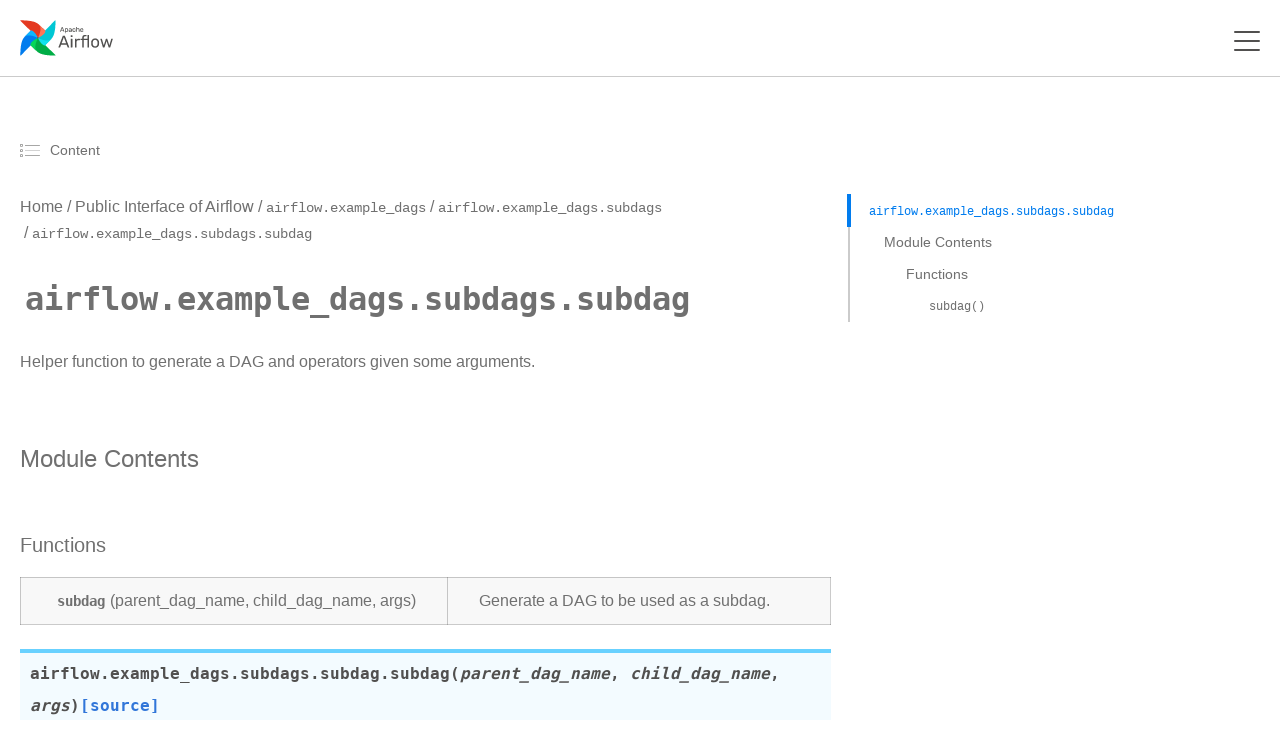

--- FILE ---
content_type: text/css
request_url: https://airflow.apache.org/docs/apache-airflow/2.6.2/_static/_gen/css/main-custom.min.css
body_size: 8890
content:
@charset "UTF-8";@import "https://fonts.googleapis.com/css?family=Rubik:500&display=swap";@import "https://fonts.googleapis.com/css?family=Roboto:400,400i,500,700&display=swap";@import "https://fonts.googleapis.com/css?family=Roboto+Mono:400,700&display=swap";.header__large--cerulean-blue{font-family:rubik,sans-serif;font-weight:500;font-size:72px;line-height:1.17;color:#017cee}.header__large--shamrock{font-family:rubik,sans-serif;font-weight:500;font-size:72px;line-height:1.17;color:#00ad46}.header__large--bright-sky-blue{font-family:rubik,sans-serif;font-weight:500;font-size:72px;line-height:1.17;color:#0cb6ff}.header__large--melon{font-family:rubik,sans-serif;font-weight:500;font-size:72px;line-height:1.17;color:#ff7557}.header__large--vermillion{font-family:rubik,sans-serif;font-weight:500;font-size:72px;line-height:1.17;color:#e43921}.header__large--aqua{font-family:rubik,sans-serif;font-weight:500;font-size:72px;line-height:1.17;color:#11e1ee}.header__large--shamrock-green{font-family:rubik,sans-serif;font-weight:500;font-size:72px;line-height:1.17;color:#04d659}.header__large--aqua-blue{font-family:rubik,sans-serif;font-weight:500;font-size:72px;line-height:1.17;color:#00c7d4}.header__large--white{font-family:rubik,sans-serif;font-weight:500;font-size:72px;line-height:1.17;color:#fff}.header__large--brownish-grey{font-family:rubik,sans-serif;font-weight:500;font-size:72px;line-height:1.17;color:#707070}.header__large--very-light-pink{font-family:rubik,sans-serif;font-weight:500;font-size:72px;line-height:1.17;color:#cbcbcb}.header__large--slate-grey{font-family:rubik,sans-serif;font-weight:500;font-size:72px;line-height:1.17;color:#636365}.header__large--greyish-brown,#header-canvas .text-area--header{font-family:rubik,sans-serif;font-weight:500;font-size:72px;line-height:1.17;color:#51504f}.header__medium--cerulean-blue{font-family:rubik,sans-serif;font-weight:500;font-size:60px;line-height:1.23;color:#017cee}.header__medium--shamrock{font-family:rubik,sans-serif;font-weight:500;font-size:60px;line-height:1.23;color:#00ad46}.header__medium--bright-sky-blue{font-family:rubik,sans-serif;font-weight:500;font-size:60px;line-height:1.23;color:#0cb6ff}.header__medium--melon{font-family:rubik,sans-serif;font-weight:500;font-size:60px;line-height:1.23;color:#ff7557}.header__medium--vermillion{font-family:rubik,sans-serif;font-weight:500;font-size:60px;line-height:1.23;color:#e43921}.header__medium--aqua{font-family:rubik,sans-serif;font-weight:500;font-size:60px;line-height:1.23;color:#11e1ee}.header__medium--shamrock-green{font-family:rubik,sans-serif;font-weight:500;font-size:60px;line-height:1.23;color:#04d659}.header__medium--aqua-blue{font-family:rubik,sans-serif;font-weight:500;font-size:60px;line-height:1.23;color:#00c7d4}.header__medium--white{font-family:rubik,sans-serif;font-weight:500;font-size:60px;line-height:1.23;color:#fff}.header__medium--brownish-grey{font-family:rubik,sans-serif;font-weight:500;font-size:60px;line-height:1.23;color:#707070}.header__medium--very-light-pink{font-family:rubik,sans-serif;font-weight:500;font-size:60px;line-height:1.23;color:#cbcbcb}.header__medium--slate-grey{font-family:rubik,sans-serif;font-weight:500;font-size:60px;line-height:1.23;color:#636365}.header__medium--greyish-brown,.page-header{font-family:rubik,sans-serif;font-weight:500;font-size:60px;line-height:1.23;color:#51504f}.header__small--cerulean-blue{font-family:rubik,sans-serif;font-weight:500;font-size:48px;line-height:1.25;color:#017cee}.header__small--shamrock{font-family:rubik,sans-serif;font-weight:500;font-size:48px;line-height:1.25;color:#00ad46}.header__small--bright-sky-blue{font-family:rubik,sans-serif;font-weight:500;font-size:48px;line-height:1.25;color:#0cb6ff}.header__small--melon{font-family:rubik,sans-serif;font-weight:500;font-size:48px;line-height:1.25;color:#ff7557}.header__small--vermillion{font-family:rubik,sans-serif;font-weight:500;font-size:48px;line-height:1.25;color:#e43921}.header__small--aqua{font-family:rubik,sans-serif;font-weight:500;font-size:48px;line-height:1.25;color:#11e1ee}.header__small--shamrock-green{font-family:rubik,sans-serif;font-weight:500;font-size:48px;line-height:1.25;color:#04d659}.header__small--aqua-blue{font-family:rubik,sans-serif;font-weight:500;font-size:48px;line-height:1.25;color:#00c7d4}.header__small--white{font-family:rubik,sans-serif;font-weight:500;font-size:48px;line-height:1.25;color:#fff}.header__small--brownish-grey{font-family:rubik,sans-serif;font-weight:500;font-size:48px;line-height:1.25;color:#707070}.header__small--very-light-pink{font-family:rubik,sans-serif;font-weight:500;font-size:48px;line-height:1.25;color:#cbcbcb}.header__small--slate-grey{font-family:rubik,sans-serif;font-weight:500;font-size:48px;line-height:1.25;color:#636365}.header__small--greyish-brown,.blogpost-content__metadata--title,.community--header-join,.community--committers-header{font-family:rubik,sans-serif;font-weight:500;font-size:48px;line-height:1.25;color:#51504f}.header__xsmall--cerulean-blue{font-family:rubik,sans-serif;font-weight:500;font-size:36px;line-height:1.22;color:#017cee}.header__xsmall--shamrock{font-family:rubik,sans-serif;font-weight:500;font-size:36px;line-height:1.22;color:#00ad46}.header__xsmall--bright-sky-blue{font-family:rubik,sans-serif;font-weight:500;font-size:36px;line-height:1.22;color:#0cb6ff}.header__xsmall--melon{font-family:rubik,sans-serif;font-weight:500;font-size:36px;line-height:1.22;color:#ff7557}.header__xsmall--vermillion{font-family:rubik,sans-serif;font-weight:500;font-size:36px;line-height:1.22;color:#e43921}.header__xsmall--aqua{font-family:rubik,sans-serif;font-weight:500;font-size:36px;line-height:1.22;color:#11e1ee}.header__xsmall--shamrock-green{font-family:rubik,sans-serif;font-weight:500;font-size:36px;line-height:1.22;color:#04d659}.header__xsmall--aqua-blue{font-family:rubik,sans-serif;font-weight:500;font-size:36px;line-height:1.22;color:#00c7d4}.header__xsmall--white{font-family:rubik,sans-serif;font-weight:500;font-size:36px;line-height:1.22;color:#fff}.header__xsmall--brownish-grey{font-family:rubik,sans-serif;font-weight:500;font-size:36px;line-height:1.22;color:#707070}.header__xsmall--very-light-pink{font-family:rubik,sans-serif;font-weight:500;font-size:36px;line-height:1.22;color:#cbcbcb}.header__xsmall--slate-grey{font-family:rubik,sans-serif;font-weight:500;font-size:36px;line-height:1.22;color:#636365}.header__xsmall--greyish-brown,.feature-item--header,.text-with-icon-item--header{font-family:rubik,sans-serif;font-weight:500;font-size:36px;line-height:1.22;color:#51504f}.subtitle__large--cerulean-blue,.box-event__meetup--location{font-family:roboto,sans-serif;font-weight:500;font-size:24px;line-height:1.5;color:#017cee}.subtitle__large--shamrock{font-family:roboto,sans-serif;font-weight:500;font-size:24px;line-height:1.5;color:#00ad46}.subtitle__large--bright-sky-blue{font-family:roboto,sans-serif;font-weight:500;font-size:24px;line-height:1.5;color:#0cb6ff}.subtitle__large--melon{font-family:roboto,sans-serif;font-weight:500;font-size:24px;line-height:1.5;color:#ff7557}.subtitle__large--vermillion{font-family:roboto,sans-serif;font-weight:500;font-size:24px;line-height:1.5;color:#e43921}.subtitle__large--aqua{font-family:roboto,sans-serif;font-weight:500;font-size:24px;line-height:1.5;color:#11e1ee}.subtitle__large--shamrock-green{font-family:roboto,sans-serif;font-weight:500;font-size:24px;line-height:1.5;color:#04d659}.subtitle__large--aqua-blue{font-family:roboto,sans-serif;font-weight:500;font-size:24px;line-height:1.5;color:#00c7d4}.subtitle__large--white{font-family:roboto,sans-serif;font-weight:500;font-size:24px;line-height:1.5;color:#fff}.subtitle__large--brownish-grey,.quote--text,.page-subtitle,.blogpost-content__metadata--description,#header-canvas .text-area--subheader{font-family:roboto,sans-serif;font-weight:500;font-size:24px;line-height:1.5;color:#707070}.subtitle__large--very-light-pink{font-family:roboto,sans-serif;font-weight:500;font-size:24px;line-height:1.5;color:#cbcbcb}.subtitle__large--slate-grey{font-family:roboto,sans-serif;font-weight:500;font-size:24px;line-height:1.5;color:#636365}.subtitle__large--greyish-brown,.box-event__blogpost--header,.markdown-content h1,.markdown-content h2,.markdown-content h3,.markdown-content h4,.markdown-content h5{font-family:roboto,sans-serif;font-weight:500;font-size:24px;line-height:1.5;color:#51504f}.subtitle__medium--cerulean-blue,ol.counter-blue li::before{font-family:roboto,sans-serif;font-weight:500;font-size:18px;line-height:1.33;color:#017cee}.subtitle__medium--shamrock{font-family:roboto,sans-serif;font-weight:500;font-size:18px;line-height:1.33;color:#00ad46}.subtitle__medium--bright-sky-blue{font-family:roboto,sans-serif;font-weight:500;font-size:18px;line-height:1.33;color:#0cb6ff}.subtitle__medium--melon{font-family:roboto,sans-serif;font-weight:500;font-size:18px;line-height:1.33;color:#ff7557}.subtitle__medium--vermillion{font-family:roboto,sans-serif;font-weight:500;font-size:18px;line-height:1.33;color:#e43921}.subtitle__medium--aqua{font-family:roboto,sans-serif;font-weight:500;font-size:18px;line-height:1.33;color:#11e1ee}.subtitle__medium--shamrock-green{font-family:roboto,sans-serif;font-weight:500;font-size:18px;line-height:1.33;color:#04d659}.subtitle__medium--aqua-blue{font-family:roboto,sans-serif;font-weight:500;font-size:18px;line-height:1.33;color:#00c7d4}.subtitle__medium--white{font-family:roboto,sans-serif;font-weight:500;font-size:18px;line-height:1.33;color:#fff}.subtitle__medium--brownish-grey,.box-event__integration--name{font-family:roboto,sans-serif;font-weight:500;font-size:18px;line-height:1.33;color:#707070}.subtitle__medium--very-light-pink{font-family:roboto,sans-serif;font-weight:500;font-size:18px;line-height:1.33;color:#cbcbcb}.subtitle__medium--slate-grey{font-family:roboto,sans-serif;font-weight:500;font-size:18px;line-height:1.33;color:#636365}.subtitle__medium--greyish-brown,.roadmap .td-sidebar nav>ul>li>a{font-family:roboto,sans-serif;font-weight:500;font-size:18px;line-height:1.33;color:#51504f}.bodytext__medium--cerulean-blue,.box-event__blogpost--author,.box-event__meetup--next-meetup,.tag,.new-entry--link,.blogpost-content__metadata--author{font-family:roboto,sans-serif;font-weight:400;font-size:16px;line-height:1.63;color:#017cee}.bodytext__medium--shamrock{font-family:roboto,sans-serif;font-weight:400;font-size:16px;line-height:1.63;color:#00ad46}.bodytext__medium--bright-sky-blue{font-family:roboto,sans-serif;font-weight:400;font-size:16px;line-height:1.63;color:#0cb6ff}.bodytext__medium--melon{font-family:roboto,sans-serif;font-weight:400;font-size:16px;line-height:1.63;color:#ff7557}.bodytext__medium--vermillion{font-family:roboto,sans-serif;font-weight:400;font-size:16px;line-height:1.63;color:#e43921}.bodytext__medium--aqua{font-family:roboto,sans-serif;font-weight:400;font-size:16px;line-height:1.63;color:#11e1ee}.bodytext__medium--shamrock-green{font-family:roboto,sans-serif;font-weight:400;font-size:16px;line-height:1.63;color:#04d659}.bodytext__medium--aqua-blue{font-family:roboto,sans-serif;font-weight:400;font-size:16px;line-height:1.63;color:#00c7d4}.bodytext__medium--white,footer .footer-section span{font-family:roboto,sans-serif;font-weight:400;font-size:16px;line-height:1.63;color:#fff}.bodytext__medium--brownish-grey,ol.counter-blue li,ul.ticks-blue li,.box-event__blogpost--description,.box-event__blogpost--date,.box-event__case-study--quote,.box-event__meetup--members,.markdown-content p,.markdown-content span,.feature-item--text,.text-with-icon-item--text,.video-list__item .video-list__item--title,.blogpost-content__metadata--date,.install--description,.roadmap .breadcrumb-item a,.roadmap .td-sidebar li>a,.sidebar__version-selector a{font-family:roboto,sans-serif;font-weight:400;font-size:16px;line-height:1.63;color:#707070}.bodytext__medium--very-light-pink{font-family:roboto,sans-serif;font-weight:400;font-size:16px;line-height:1.63;color:#cbcbcb}.bodytext__medium--slate-grey{font-family:roboto,sans-serif;font-weight:400;font-size:16px;line-height:1.63;color:#636365}.bodytext__medium--greyish-brown,.box-event__committer--nick,.quote--author,.list-link,.install__accordions-content--header,.navbar__text-link{font-family:roboto,sans-serif;font-weight:400;font-size:16px;line-height:1.63;color:#51504f}.bodytext__mobile--cerulean-blue{font-family:roboto,sans-serif;font-weight:400;font-size:14px;line-height:1.57;color:#017cee}.bodytext__mobile--shamrock{font-family:roboto,sans-serif;font-weight:400;font-size:14px;line-height:1.57;color:#00ad46}.bodytext__mobile--bright-sky-blue{font-family:roboto,sans-serif;font-weight:400;font-size:14px;line-height:1.57;color:#0cb6ff}.bodytext__mobile--melon{font-family:roboto,sans-serif;font-weight:400;font-size:14px;line-height:1.57;color:#ff7557}.bodytext__mobile--vermillion{font-family:roboto,sans-serif;font-weight:400;font-size:14px;line-height:1.57;color:#e43921}.bodytext__mobile--aqua{font-family:roboto,sans-serif;font-weight:400;font-size:14px;line-height:1.57;color:#11e1ee}.bodytext__mobile--shamrock-green{font-family:roboto,sans-serif;font-weight:400;font-size:14px;line-height:1.57;color:#04d659}.bodytext__mobile--aqua-blue{font-family:roboto,sans-serif;font-weight:400;font-size:14px;line-height:1.57;color:#00c7d4}.bodytext__mobile--white{font-family:roboto,sans-serif;font-weight:400;font-size:14px;line-height:1.57;color:#fff}.bodytext__mobile--brownish-grey{font-family:roboto,sans-serif;font-weight:400;font-size:14px;line-height:1.57;color:#707070}.bodytext__mobile--very-light-pink{font-family:roboto,sans-serif;font-weight:400;font-size:14px;line-height:1.57;color:#cbcbcb}.bodytext__mobile--slate-grey{font-family:roboto,sans-serif;font-weight:400;font-size:14px;line-height:1.57;color:#636365}.bodytext__mobile--greyish-brown{font-family:roboto,sans-serif;font-weight:400;font-size:14px;line-height:1.57;color:#51504f}.bodytext__small--cerulean-blue{font-family:roboto,sans-serif;font-weight:400;font-size:12px;line-height:1.33;color:#017cee}.bodytext__small--shamrock{font-family:roboto,sans-serif;font-weight:400;font-size:12px;line-height:1.33;color:#00ad46}.bodytext__small--bright-sky-blue{font-family:roboto,sans-serif;font-weight:400;font-size:12px;line-height:1.33;color:#0cb6ff}.bodytext__small--melon{font-family:roboto,sans-serif;font-weight:400;font-size:12px;line-height:1.33;color:#ff7557}.bodytext__small--vermillion{font-family:roboto,sans-serif;font-weight:400;font-size:12px;line-height:1.33;color:#e43921}.bodytext__small--aqua{font-family:roboto,sans-serif;font-weight:400;font-size:12px;line-height:1.33;color:#11e1ee}.bodytext__small--shamrock-green{font-family:roboto,sans-serif;font-weight:400;font-size:12px;line-height:1.33;color:#04d659}.bodytext__small--aqua-blue{font-family:roboto,sans-serif;font-weight:400;font-size:12px;line-height:1.33;color:#00c7d4}.bodytext__small--white{font-family:roboto,sans-serif;font-weight:400;font-size:12px;line-height:1.33;color:#fff}.bodytext__small--brownish-grey{font-family:roboto,sans-serif;font-weight:400;font-size:12px;line-height:1.33;color:#707070}.bodytext__small--very-light-pink{font-family:roboto,sans-serif;font-weight:400;font-size:12px;line-height:1.33;color:#cbcbcb}.bodytext__small--slate-grey{font-family:roboto,sans-serif;font-weight:400;font-size:12px;line-height:1.33;color:#636365}.bodytext__small--greyish-brown{font-family:roboto,sans-serif;font-weight:400;font-size:12px;line-height:1.33;color:#51504f}.bodytext__xsmall--cerulean-blue{font-family:roboto,sans-serif;font-weight:400;font-size:10px;line-height:2.6;color:#017cee}.bodytext__xsmall--shamrock{font-family:roboto,sans-serif;font-weight:400;font-size:10px;line-height:2.6;color:#00ad46}.bodytext__xsmall--bright-sky-blue{font-family:roboto,sans-serif;font-weight:400;font-size:10px;line-height:2.6;color:#0cb6ff}.bodytext__xsmall--melon{font-family:roboto,sans-serif;font-weight:400;font-size:10px;line-height:2.6;color:#ff7557}.bodytext__xsmall--vermillion{font-family:roboto,sans-serif;font-weight:400;font-size:10px;line-height:2.6;color:#e43921}.bodytext__xsmall--aqua{font-family:roboto,sans-serif;font-weight:400;font-size:10px;line-height:2.6;color:#11e1ee}.bodytext__xsmall--shamrock-green{font-family:roboto,sans-serif;font-weight:400;font-size:10px;line-height:2.6;color:#04d659}.bodytext__xsmall--aqua-blue{font-family:roboto,sans-serif;font-weight:400;font-size:10px;line-height:2.6;color:#00c7d4}.bodytext__xsmall--white{font-family:roboto,sans-serif;font-weight:400;font-size:10px;line-height:2.6;color:#fff}.bodytext__xsmall--brownish-grey{font-family:roboto,sans-serif;font-weight:400;font-size:10px;line-height:2.6;color:#707070}.bodytext__xsmall--very-light-pink{font-family:roboto,sans-serif;font-weight:400;font-size:10px;line-height:2.6;color:#cbcbcb}.bodytext__xsmall--slate-grey{font-family:roboto,sans-serif;font-weight:400;font-size:10px;line-height:2.6;color:#636365}.bodytext__xsmall--greyish-brown{font-family:roboto,sans-serif;font-weight:400;font-size:10px;line-height:2.6;color:#51504f}.monotext--cerulean-blue{font-family:roboto mono,monospace;color:#017cee;font-size:14px;line-height:1.71}.monotext--shamrock{font-family:roboto mono,monospace;color:#00ad46;font-size:14px;line-height:1.71}.monotext--bright-sky-blue{font-family:roboto mono,monospace;color:#0cb6ff;font-size:14px;line-height:1.71}.monotext--melon{font-family:roboto mono,monospace;color:#ff7557;font-size:14px;line-height:1.71}.monotext--vermillion{font-family:roboto mono,monospace;color:#e43921;font-size:14px;line-height:1.71}.monotext--aqua{font-family:roboto mono,monospace;color:#11e1ee;font-size:14px;line-height:1.71}.monotext--shamrock-green{font-family:roboto mono,monospace;color:#04d659;font-size:14px;line-height:1.71}.monotext--aqua-blue{font-family:roboto mono,monospace;color:#00c7d4;font-size:14px;line-height:1.71}.monotext--white{font-family:roboto mono,monospace;color:#fff;font-size:14px;line-height:1.71}.monotext--brownish-grey,.markdown-content pre span,pre span{font-family:roboto mono,monospace;color:#707070;font-size:14px;line-height:1.71}.monotext--very-light-pink{font-family:roboto mono,monospace;color:#cbcbcb;font-size:14px;line-height:1.71}.monotext--slate-grey{font-family:roboto mono,monospace;color:#636365;font-size:14px;line-height:1.71}.monotext--greyish-brown{font-family:roboto mono,monospace;color:#51504f;font-size:14px;line-height:1.71}.font-weight-normal{font-weight:400!important}.font-weight-500{font-weight:500!important}.font-weight-bold{font-weight:700!important}details.accordion{padding:40px 30px;border-bottom:solid 1px #cbcbcb;-webkit-transition:ease 1s;-o-transition:ease 1s;transition:ease 1s}details.accordion:first-of-type{border-top:solid 1px #cbcbcb}details.accordion summary{position:relative;display:block;outline:none}details.accordion summary::-webkit-details-marker{display:none}details.accordion .accordion__summary-content{display:-webkit-box;display:-webkit-flex;display:-ms-flexbox;display:flex;max-width:750px;margin-right:40px}details.accordion .accordion__summary-content--icon{display:-webkit-box;display:-webkit-flex;display:-ms-flexbox;display:flex;-webkit-box-align:center;-webkit-align-items:center;-ms-flex-align:center;align-items:center;width:60px;margin-right:42px}details.accordion .accordion__summary-content--header{margin-bottom:20px}details.accordion .accordion__arrow{display:-webkit-box;display:-webkit-flex;display:-ms-flexbox;display:flex;position:absolute;width:36px;height:36px;top:0;right:0;-webkit-box-pack:center;-webkit-justify-content:center;-ms-flex-pack:center;justify-content:center;-webkit-box-align:center;-webkit-align-items:center;-ms-flex-align:center;align-items:center;border:solid 1px #017cee;border-radius:50%}details.accordion .accordion__arrow svg{-webkit-transition:ease-out .2s;-o-transition:ease-out .2s;transition:ease-out .2s}details.accordion[open] .accordion__arrow svg{-webkit-transform:rotate(180deg);-ms-transform:rotate(180deg);-o-transform:rotate(180deg);transform:rotate(180deg)}details.accordion .accordion__content{margin-top:30px;margin-right:36px}details.accordion .accordion__content.indented{margin-left:102px}@media(max-width:1280px){details.accordion{padding:30px 0}details.accordion .accordion__summary-content--icon{-webkit-box-align:unset;-webkit-align-items:unset;-ms-flex-align:unset;align-items:unset;margin-right:20px;margin-top:28px}details.accordion .accordion__arrow{width:28px;height:28px;top:5px}details.accordion .accordion__content.indented{margin-left:80px}details.accordion .accordion__content ol.counter-blue{margin-left:-38px!important}}button{cursor:pointer;border:1px solid;border-radius:5px;padding:9px 29px;-webkit-transition:all ease-out .2s;-o-transition:all ease-out .2s;transition:all ease-out .2s}button:disabled{cursor:not-allowed}button.btn-filled{border-color:#017cee;background-color:#017cee}button.btn-filled:hover{border-color:#0cb6ff;background-color:#0cb6ff}button.btn-with-icon{padding:14px 20px}button.btn-with-icon svg{height:30px;width:auto;padding-right:15px}button.btn-with-icon span{display:inline-block;line-height:30px;vertical-align:middle}button.btn-hollow{background-color:#fff}button.btn-hollow.btn-blue{color:#017cee;border-color:#017cee}button.btn-hollow.btn-blue:disabled{color:#cbcbcb;border-color:#cbcbcb}button.btn-hollow.btn-blue:hover:enabled{color:#fff;background-color:#017cee}button.btn-hollow.btn-brown{border-color:#cbcbcb}button.btn-hollow.btn-brown:hover{background-color:#51504f;border-color:#51504f}button.btn-hollow.btn-brown:hover span{color:#fff}button.btn-hollow.btn-brown:hover svg path{fill:#fff}button.with-box-shadow{-webkit-box-shadow:0 2px 6px 0 rgba(0,0,0,.12);box-shadow:0 2px 6px 0 rgba(0,0,0,.12)}@media(max-width:1280px){button{padding:4px 17px}}ol.counter-blue,ul.ticks-blue{list-style:none;margin-bottom:0}ol.counter-blue li,ul.ticks-blue li{position:relative;padding-left:10px}ol.counter-blue li::before,ul.ticks-blue li::before{position:absolute;border:solid 1px #017cee;border-radius:50%}ol.counter-blue{counter-reset:custom-counter;padding-left:-webkit-calc(26px + 2px);padding-left:calc(26px + 2px)}ol.counter-blue li{counter-increment:custom-counter;margin-bottom:25px}ol.counter-blue li::before{content:counter(custom-counter);-webkit-box-sizing:content-box;-moz-box-sizing:content-box;box-sizing:content-box;top:-2px;left:-webkit-calc(-1 * 26px);left:calc(-1 * 26px);width:26px;height:26px;text-align:center;line-height:26px}ul.ticks-blue{padding-left:-webkit-calc(24px + 2px);padding-left:calc(24px + 2px)}ul.ticks-blue li{margin-bottom:22px}ul.ticks-blue li::before{content:"";left:-webkit-calc(-1 * 24px);left:calc(-1 * 24px);width:24px;height:24px;background-position:50%;background-repeat:no-repeat;background-image:url(/images/tick.svg)}.list-items{display:-webkit-box;display:-webkit-flex;display:-ms-flexbox;display:flex;-webkit-flex-wrap:wrap;-ms-flex-wrap:wrap;flex-wrap:wrap;margin:-20px;-webkit-box-align:stretch;-webkit-align-items:stretch;-ms-flex-align:stretch;align-items:stretch}@media(max-width:1280px){.list-items{margin:auto;max-width:580px}}@media(max-width:640px){.list-items{-webkit-box-orient:vertical;-webkit-box-direction:normal;-webkit-flex-direction:column;-ms-flex-direction:column;flex-direction:column;-webkit-box-align:center;-webkit-align-items:center;-ms-flex-align:center;align-items:center}}.list-item{width:25%;padding:20px}@media(min-width:1920px){.list-item{width:20%}}@media(max-width:1280px){.list-item{padding:10px;width:50%}}@media(max-width:640px){.list-item{width:100%}}.list-item--wide{width:50%}@media(max-width:1280px){.list-item--wide{width:100%}}.card{border:solid 1px #cbcbcb;border-radius:5px;padding:30px 10px;height:100%}.box-event{display:-webkit-box;display:-webkit-flex;display:-ms-flexbox;display:flex;-webkit-box-orient:vertical;-webkit-box-direction:normal;-webkit-flex-direction:column;-ms-flex-direction:column;flex-direction:column;-webkit-box-align:center;-webkit-align-items:center;-ms-flex-align:center;align-items:center}.box-event__blogpost{display:-webkit-box;display:-webkit-flex;display:-ms-flexbox;display:flex;-webkit-box-orient:vertical;-webkit-box-direction:normal;-webkit-flex-direction:column;-ms-flex-direction:column;flex-direction:column;-webkit-box-flex:1;-webkit-flex:1;-ms-flex:1;flex:1;padding:0 20px}.box-event__blogpost--metadata{display:-webkit-box;display:-webkit-flex;display:-ms-flexbox;display:flex;-webkit-flex-wrap:wrap;-ms-flex-wrap:wrap;flex-wrap:wrap;-webkit-box-pack:justify;-webkit-justify-content:space-between;-ms-flex-pack:justify;justify-content:space-between;margin-bottom:20px}.box-event__blogpost--header{margin-bottom:4px}.box-event__blogpost--author{font-weight:500}.box-event__blogpost--description{margin-bottom:20px}.box-event__case-study{padding:18px 18px 0;-webkit-box-pack:justify;-webkit-justify-content:space-between;-ms-flex-pack:justify;justify-content:space-between}.box-event__case-study--logo{display:-webkit-box;display:-webkit-flex;display:-ms-flexbox;display:flex;height:60px;width:100%;-webkit-box-pack:center;-webkit-justify-content:center;-ms-flex-pack:center;justify-content:center;-webkit-box-align:center;-webkit-align-items:center;-ms-flex-align:center;align-items:center}.box-event__case-study--logo svg,.box-event__case-study--logo img{max-height:100%;max-width:100%}.box-event__case-study--quote{font-style:italic;margin:30px 0 20px;text-align:center}.box-event__case-study--quote::before{content:"“"}.box-event__case-study--quote::after{content:"”"}.box-event__committer--nick{font-weight:500;margin-top:12px}.box-event__committer--social-media-container{display:-webkit-box;display:-webkit-flex;display:-ms-flexbox;display:flex;-webkit-flex-wrap:wrap;-ms-flex-wrap:wrap;flex-wrap:wrap;-webkit-box-pack:center;-webkit-justify-content:center;-ms-flex-pack:center;justify-content:center}.box-event__committer--social-media-icon{margin:0 6px}.box-event__meetup--location{margin-bottom:10px;text-align:center}.box-event__meetup--members{margin-bottom:30px}.box-event__meetup--members span{vertical-align:middle}.box-event__meetup--next-meetup{display:-webkit-box;display:-webkit-flex;display:-ms-flexbox;display:flex;-webkit-box-orient:vertical;-webkit-box-direction:normal;-webkit-flex-direction:column;-ms-flex-direction:column;flex-direction:column;-webkit-box-pack:center;-webkit-justify-content:center;-ms-flex-pack:center;justify-content:center;min-height:52px;margin-bottom:20px;text-align:center}.box-event__integration{height:208px;-webkit-box-pack:center;-webkit-justify-content:center;-ms-flex-pack:center;justify-content:center}.box-event__integration--logo{margin:auto 0;-webkit-filter:grayscale(1);filter:grayscale(1);opacity:.6;max-width:100%;max-height:100%}.box-event__integration--name{font-weight:700;text-align:center}.box-event__integration:hover .box-event__integration--logo{-webkit-filter:none;filter:none;opacity:1}.box-event.hoverable-icon svg,.box-event.hoverable-icon img{-webkit-filter:grayscale(1);filter:grayscale(1);opacity:.6;-webkit-transition:all .2s;-o-transition:all .2s;transition:all .2s}.box-event.hoverable-icon:hover svg,.box-event.hoverable-icon:hover img{-webkit-filter:none;filter:none;opacity:1}@media(max-width:640px){.box-event__blogpost--metadata{-webkit-box-orient:vertical;-webkit-box-direction:normal;-webkit-flex-direction:column;-ms-flex-direction:column;flex-direction:column}.box-event__blogpost--date{margin-top:17px}}.avatar{border-radius:50%;width:80px;height:80px}.quote{display:-webkit-box;display:-webkit-flex;display:-ms-flexbox;display:flex;-webkit-box-orient:vertical;-webkit-box-direction:normal;-webkit-flex-direction:column;-ms-flex-direction:column;flex-direction:column;border-bottom:solid 1px #cbcbcb;padding:0 78px 60px}.quote--text{text-align:center;font-weight:400}.quote--text::before{content:"“"}.quote--text::after{content:"”"}.quote--author{text-align:center;font-weight:500;margin-bottom:32px}.quote--logo{max-height:140px;margin:0 auto}@media(max-width:640px){.quote{padding:0 0 40px}}.pager{display:-webkit-box;display:-webkit-flex;display:-ms-flexbox;display:flex;width:100%;-webkit-box-pack:justify;-webkit-justify-content:space-between;-ms-flex-pack:justify;justify-content:space-between;margin-top:60px}.case-study-page{max-width:790px!important;margin:60px auto 0}@media(max-width:640px){.case-study-page{margin-top:40px}}.markdown-content h1,.markdown-content h2,.markdown-content h3,.markdown-content h4,.markdown-content h5{margin-top:40px;margin-bottom:20px}.markdown-content p,.markdown-content span{margin-bottom:30px;margin-top:20px}.markdown-content img{width:100%}.markdown-content table{border-collapse:collapse;width:100%}.markdown-content th{background:#ccc}.markdown-content th,.markdown-content td{border:1px solid #ccc;padding:8px}.markdown-content tr:nth-child(even){background:#efefef}.markdown-content tr:hover{background:#d1d1d1}.markdown-content li{color:#707070}.base-layout{padding:123px 0 40px}.base-layout--button{display:-webkit-box;display:-webkit-flex;display:-ms-flexbox;display:flex;position:-webkit-sticky;position:sticky;width:-webkit-fit-content;width:-moz-fit-content;width:fit-content;margin-left:auto;margin-right:40px;bottom:40px;-webkit-box-pack:end;-webkit-justify-content:flex-end;-ms-flex-pack:end;justify-content:flex-end;z-index:1}@media(max-width:1280px){.base-layout{padding:76px 0 60px}.base-layout--button{display:none}}.page-header{text-align:center;margin-bottom:16px}@media(max-width:1280px){.page-header{font-size:36px!important;line-height:1.22!important}}.page-subtitle{text-align:center;font-weight:400!important;margin-bottom:80px}@media(max-width:1280px){.page-subtitle{font-family:roboto,sans-serif!important;font-size:16px!important;line-height:1.63!important;margin-bottom:30px}}.container{margin-top:44px;max-width:1200px}@media(min-width:1920px){.container{max-width:1510px}}@media(max-width:1280px){.container>*{max-width:630px;margin-left:auto;margin-right:auto}.container .no-width-restriction{max-width:none}}@media(max-width:640px){.container>*{max-width:306px}}.container-fluid{padding-left:20px;padding-right:20px}.show-more-button{width:-webkit-fit-content;width:-moz-fit-content;width:fit-content;margin:60px auto 0}@media(max-width:1280px){.show-more-button{margin-top:30px}}@media(max-width:1280px){.desktop-only{display:none}}@media(min-width:calc(1280px + 1px)){.no-desktop{display:none}}@media(min-width:calc(640px + 1px)){.mobile-only{display:none}}.features-list{margin:76px auto 100px;max-width:720px;display:-webkit-box;display:-webkit-flex;display:-ms-flexbox;display:flex;-webkit-flex-wrap:wrap;-ms-flex-wrap:wrap;flex-wrap:wrap;-webkit-box-pack:justify;-webkit-justify-content:space-between;-ms-flex-pack:justify;justify-content:space-between}@media(min-width:1920px){.features-list{max-width:unset;-webkit-box-pack:center;-webkit-justify-content:center;-ms-flex-pack:center;justify-content:center;margin-top:0}}@media(max-width:640px){.features-list{margin-top:0}}.feature-item{display:-webkit-box;display:-webkit-flex;display:-ms-flexbox;display:flex;margin:44px auto 0}.feature-item--icon-box{display:-webkit-box;display:-webkit-flex;display:-ms-flexbox;display:flex;max-width:150px;width:100%;height:-webkit-fit-content;height:-moz-fit-content;height:fit-content;-webkit-box-pack:center;-webkit-justify-content:center;-ms-flex-pack:center;justify-content:center;margin-top:18px}.feature-item--text-box{margin-left:60px}@media(min-width:1920px),(max-width:1280px){.feature-item{-webkit-box-orient:vertical;-webkit-box-direction:normal;-webkit-flex-direction:column;-ms-flex-direction:column;flex-direction:column}.feature-item--icon-box{margin-top:0;margin-bottom:20px;max-width:unset}.feature-item--text-box{margin-left:0;text-align:center}}@media(min-width:1920px){.feature-item{margin-top:60px;max-width:392px;margin-left:40px;margin-right:40px}}@media(max-width:1280px){.feature-item{margin-top:40px;max-width:260px}.feature-item svg{height:60px;width:auto}.feature-item--header{font-family:roboto,sans-serif!important;font-size:24px!important;line-height:1.5!important}.feature-item--text{font-size:14px!important;line-height:1.57!important}}.text-with-icon-list{display:-webkit-box;display:-webkit-flex;display:-ms-flexbox;display:flex;-webkit-flex-wrap:wrap;-ms-flex-wrap:wrap;flex-wrap:wrap;max-width:940px;margin:0 auto 100px;-webkit-box-pack:justify;-webkit-justify-content:space-between;-ms-flex-pack:justify;justify-content:space-between}.text-with-icon-item{display:-webkit-box;display:-webkit-flex;display:-ms-flexbox;display:flex;-webkit-box-orient:vertical;-webkit-box-direction:normal;-webkit-flex-direction:column;-ms-flex-direction:column;flex-direction:column;max-width:410px;-webkit-box-align:center;-webkit-align-items:center;-ms-flex-align:center;align-items:center;margin-top:54px}.text-with-icon-item svg{height:100px}.text-with-icon-item--header{text-align:center;margin-top:23px}.text-with-icon-item--text{text-align:center}@media(min-width:1920px){.text-with-icon-list{max-width:unset}.text-with-icon-item{max-width:305px}}@media(max-width:1280px){.text-with-icon-item{margin-top:30px;max-width:276px}.text-with-icon-item svg{width:70px;height:70px}.text-with-icon-item--header{font-family:roboto,sans-serif;font-size:24px;line-height:1.5;margin-top:16px}.text-with-icon-item--text{font-size:14px;line-height:1.57}}@media(max-width:640px){.text-with-icon-list{-webkit-box-pack:center;-webkit-justify-content:center;-ms-flex-pack:center;justify-content:center}}.video-section{display:-webkit-box;display:-webkit-flex;display:-ms-flexbox;display:flex;border:solid 1px #cbcbcb;padding:40px}@media(max-width:1280px){.video-section{-webkit-box-orient:vertical;-webkit-box-direction:normal;-webkit-flex-direction:column;-ms-flex-direction:column;flex-direction:column;max-width:560px;margin:0 auto;padding:20px}}.video-wrapper{-webkit-box-flex:1;-webkit-flex:1;-ms-flex:1;flex:1}.video-wrapper .video-container{display:none}.video-wrapper .video-container:last-child{display:block}.video-wrapper .anchor{position:fixed}.video-wrapper .anchor:target+.video-container{display:block}.video-wrapper .anchor:target+.video-container~.video-container{display:none}.video-list-wrapper{overflow-y:auto;max-height:403px;max-width:370px;width:100%;margin-left:40px}@media(max-width:1280px){.video-list-wrapper{max-width:unset;margin-left:0}}.video-list-wrapper::-webkit-scrollbar{-webkit-appearance:none}.video-list-wrapper::-webkit-scrollbar-thumb{border-radius:8px;border:2px solid #fff;background-color:rgba(0,0,0,.5)}.video-list-wrapper::-webkit-scrollbar:vertical{width:9px}.video-list{display:-webkit-box;display:-webkit-flex;display:-ms-flexbox;display:flex;-webkit-box-orient:vertical;-webkit-box-direction:reverse;-webkit-flex-direction:column-reverse;-ms-flex-direction:column-reverse;flex-direction:column-reverse;-webkit-box-pack:end;-webkit-justify-content:flex-end;-ms-flex-pack:end;justify-content:flex-end}.video-list__item{display:-webkit-box;display:-webkit-flex;display:-ms-flexbox;display:flex;-webkit-box-align:center;-webkit-align-items:center;-ms-flex-align:center;align-items:center;border-bottom:solid 1px #cbcbcb;padding:16px 0}.video-list__item .video-list__item--title{margin-left:9px;vertical-align:middle}.video-list__item--icon-container{display:-webkit-box;display:-webkit-flex;display:-ms-flexbox;display:flex}.video-list__item:hover .video-list__item--title,.video-list__item.active .video-list__item--title{font-weight:500}.video-list__item:hover svg path,.video-list__item.active svg path{fill:#707070;stroke:none}.tag{display:block;background-color:rgba(1,124,238,.25);padding:1px 15px;border-radius:5px;-webkit-transition:.2s;-o-transition:.2s;transition:.2s;margin:7px}.tag.active,.tag:hover{background-color:#017cee;color:#fff}.tags-container{display:-webkit-box;display:-webkit-flex;display:-ms-flexbox;display:flex;-webkit-box-pack:center;-webkit-justify-content:center;-ms-flex-pack:center;justify-content:center;-webkit-flex-wrap:wrap;-ms-flex-wrap:wrap;flex-wrap:wrap;width:-webkit-fit-content;width:-moz-fit-content;width:fit-content;margin:-7px}@media(max-width:640px){.tags-container{-webkit-box-pack:center;-webkit-justify-content:center;-ms-flex-pack:center;justify-content:center;margin-bottom:7px}}.all-tags-container{margin:30px 0}.blog__list-items-wrapper{max-width:1200px;margin:30px auto 0}@media(max-width:1280px){.blog__list-items-wrapper{max-width:580px}}.new-entry{margin-bottom:20px}.new-entry--link{font-weight:500}@media(max-width:1280px){.new-entry{margin-bottom:10px;padding-left:10px}}.blogpost-content{max-width:790px;margin:0 auto}.blogpost-content--header-wrapper{border-bottom:solid 1px #cbcbcb}.blogpost-content__metadata--container{display:-webkit-box;display:-webkit-flex;display:-ms-flexbox;display:flex;-webkit-flex-wrap:wrap;-ms-flex-wrap:wrap;flex-wrap:wrap;-webkit-box-pack:justify;-webkit-justify-content:space-between;-ms-flex-pack:justify;justify-content:space-between;margin-bottom:30px}.blogpost-content__metadata--title{margin-bottom:20px}.blogpost-content__metadata--author{font-weight:500;margin-bottom:30px;margin-right:17px}.blogpost-content__metadata--social-media-icon{margin-right:7px}.blogpost-content__metadata--description{font-weight:400;margin-bottom:30px}.blogpost-content__metadata--date{margin-top:17px}@media(max-width:640px){.blogpost-content__metadata--container{-webkit-box-orient:vertical;-webkit-box-direction:normal;-webkit-flex-direction:column;-ms-flex-direction:column;flex-direction:column;margin-bottom:19px}.blogpost-content__metadata--title{font-family:roboto,sans-serif!important;font-size:24px!important;line-height:1.5!important;max-width:272px;margin-bottom:13px}.blogpost-content__metadata--author{margin-bottom:20px}.blogpost-content__metadata--description{font-family:roboto,sans-serif!important;font-weight:400!important;font-size:16px!important;line-height:1.63!important;margin-bottom:20px}}.blog-pager{display:-webkit-box;display:-webkit-flex;display:-ms-flexbox;display:flex;-webkit-box-orient:vertical;-webkit-box-direction:normal;-webkit-flex-direction:column;-ms-flex-direction:column;flex-direction:column;-webkit-box-align:center;-webkit-align-items:center;-ms-flex-align:center;align-items:center;max-width:1200px;margin:60px auto 0}.blog-pager .pager{margin-top:40px;-webkit-box-pack:center;-webkit-justify-content:center;-ms-flex-pack:center;justify-content:center}.home-page-layout.base-layout{padding-top:70px}@media(max-width:640px){.home-page-layout.base-layout{padding-top:16px}}.principles-header{margin-top:20px;margin-bottom:4px}.integrations-header{margin-bottom:60px}@media(max-width:640px){.integrations-header{margin-bottom:30px}}#integrations .list-items{margin-top:40px}@media(max-width:640px){#integrations .list-items{margin-top:20px}}.video-section-container{margin:80px auto;max-width:1200px}@media(max-width:640px){.video-section-container{margin:60px 0}}.host-header{margin-bottom:6px}.meetups{display:-webkit-box;display:-webkit-flex;display:-ms-flexbox;display:flex;-webkit-box-orient:vertical;-webkit-box-direction:normal;-webkit-flex-direction:column;-ms-flex-direction:column;flex-direction:column;-webkit-box-align:center;-webkit-align-items:center;-ms-flex-align:center;align-items:center}.meetups>.list-items{margin-top:40px;margin-bottom:40px;width:100%}@media(max-width:1280px){.meetups>.list-items{margin-top:30px;margin-bottom:30px}}@media(max-width:640px){.meetups>.list-items{margin-bottom:10px}}.meetups-page.page-subtitle{margin-bottom:0}.list-link{text-decoration:underline}.community--header-container{max-width:936px;margin:0 auto}.community--header-join{text-align:center}.community--accordion-container{margin:60px 18px}.community--committers-header{text-align:center;margin-top:70px;margin-bottom:40px}.community--committers-header.large-margin{margin-top:100px;margin-bottom:40px}@media(min-width:1920px){.community .list-items{max-width:1220px;margin-right:auto;margin-left:auto}.community .list-item{width:25%}}@media(max-width:1280px){.community--header-container{max-width:580px}.community--header-join{font-family:roboto,sans-serif!important;font-size:24px!important;line-height:1.5!important}.community--accordion-container{margin:40px 0}.community--committers-header{font-size:36px!important;line-height:1.22!important;margin-top:60px}.community--committers-header.large-margin{margin-top:60px;margin-bottom:40px}.community--button-container{margin-top:20px}}.install .page-subtitle{margin-bottom:45px}.install--headers-wrapper{max-width:936px;margin:0 auto}.install--description{text-align:center;margin:45px 0 60px}.install--description a{color:#017cee;text-decoration:underline}.install__accordions--wrapper{max-width:900px;margin:60px auto}.install__accordions-content--header{font-weight:500}.install__accordions-content--list-wrapper{margin-bottom:40px}.install__accordions-content--methods-wrapper{display:-webkit-box;display:-webkit-flex;display:-ms-flexbox;display:flex;margin-bottom:20px}.install__accordions-content--method-box{display:-webkit-box;display:-webkit-flex;display:-ms-flexbox;display:flex;width:270px;height:160px;-webkit-box-orient:vertical;-webkit-box-direction:normal;-webkit-flex-direction:column;-ms-flex-direction:column;flex-direction:column;-webkit-box-align:center;-webkit-align-items:center;-ms-flex-align:center;align-items:center;-webkit-box-pack:center;-webkit-justify-content:center;-ms-flex-pack:center;justify-content:center;border:solid 1px #cbcbcb;border-radius:5px;margin-right:40px}@media(max-width:1280px){.install .page-subtitle{margin-bottom:30px}.install--headers-wrapper{max-width:580px}.install--description{margin-top:30px;margin-bottom:30px}.install__accordions--wrapper{max-width:580px;margin-top:40px;margin-bottom:0}}@media(max-width:640px){.install__accordions-content--methods-wrapper{-webkit-box-orient:vertical;-webkit-box-direction:normal;-webkit-flex-direction:column;-ms-flex-direction:column;flex-direction:column;-webkit-box-align:center;-webkit-align-items:center;-ms-flex-align:center;align-items:center;margin-bottom:0;margin-right:-36px}.install__accordions-content--method-box{margin-right:0;margin-bottom:20px}}footer{min-height:unset}footer .footer-section{display:-webkit-box;display:-webkit-flex;display:-ms-flexbox;display:flex;-webkit-flex-wrap:wrap;-ms-flex-wrap:wrap;flex-wrap:wrap;-webkit-box-pack:justify;-webkit-justify-content:space-between;-ms-flex-pack:justify;justify-content:space-between}footer .footer-section__media-section{padding:60px 60px 30px;background-color:#51504f}footer .footer-section__media-section--link{margin-right:30px}footer .footer-section__media-section--button-with-text{display:-webkit-box;display:-webkit-flex;display:-ms-flexbox;display:flex;-webkit-box-align:center;-webkit-align-items:center;-ms-flex-align:center;align-items:center}footer .footer-section__media-section--text{margin-right:20px}footer .footer-section__policies-section{padding:30px 60px;background-color:#636365;font-size:12px;-webkit-box-orient:vertical!important;-webkit-box-direction:normal!important;-webkit-flex-direction:column!important;-ms-flex-direction:column!important;flex-direction:column!important}footer .footer-section__policies-section span{font-size:12px}footer .footer-section__policies-section--policies{display:-webkit-box;display:-webkit-flex;display:-ms-flexbox;display:flex}footer .footer-section__policies-section--policy-item::before{content:"\00a0\00a0"}footer .footer-section__policies-section--policy-item::after{content:"\00a0\00a0|";color:#fff}footer .footer-section__policies-section--policy-item:last-of-type::after{content:"\00a0\00a0|\00a0\00a0"}footer .footer-section__policies-section--disclaimer{display:block;max-width:600px;color:#cbcbcb!important;margin-top:16px}@media(min-width:1920px){footer .footer-section__policies-section--disclaimer{max-width:800px}}footer .dropdown-toggle::after{color:#fff;vertical-align:middle}@media(max-width:1280px){footer .footer-section{-webkit-box-orient:vertical;-webkit-box-direction:reverse;-webkit-flex-direction:column-reverse;-ms-flex-direction:column-reverse;flex-direction:column-reverse;-webkit-box-align:start;-webkit-align-items:flex-start;-ms-flex-align:start;align-items:flex-start}footer .footer-section span{font-size:14px!important;line-height:1.57!important}footer .footer-section__media-section{padding:30px 40px}footer .footer-section__media-section svg{height:31px;width:auto}footer .footer-section__media-section--link{margin-right:20px}footer .footer-section__media-section--button-with-text{-webkit-box-orient:vertical;-webkit-box-direction:normal;-webkit-flex-direction:column;-ms-flex-direction:column;flex-direction:column;-webkit-box-align:start;-webkit-align-items:flex-start;-ms-flex-align:start;align-items:flex-start;margin-bottom:47px}footer .footer-section__media-section--text{margin-right:0;margin-bottom:16px}footer .footer-section__policies-section{padding:30px 40px}footer .footer-section__policies-section--policies{-webkit-box-orient:vertical;-webkit-box-direction:normal;-webkit-flex-direction:column;-ms-flex-direction:column;flex-direction:column}footer .footer-section__policies-section--policy-item::before,footer .footer-section__policies-section--policy-item::after,footer .footer-section__policies-section--policy-item:last-of-type::before,footer .footer-section__policies-section--policy-item:last-of-type::after{content:""}footer .footer-section__policies-section--language-toggle{margin:17px 0 35px}}.navbar{position:fixed;top:0;width:100%;background-color:#fff;-webkit-box-pack:start;-webkit-justify-content:flex-start;-ms-flex-pack:start;justify-content:flex-start;border-bottom:solid 1px #cbcbcb;z-index:32;padding:30px 60px}.navbar__menu-container{-webkit-box-flex:1;-webkit-flex-grow:1;-ms-flex-positive:1;flex-grow:1}.navbar__menu-content{display:-webkit-box;display:-webkit-flex;display:-ms-flexbox;display:flex;-webkit-box-pack:justify;-webkit-justify-content:space-between;-ms-flex-pack:justify;justify-content:space-between;-webkit-box-align:center;-webkit-align-items:center;-ms-flex-align:center;align-items:center;padding-top:16px;padding-left:88px}.navbar__links-container{display:-webkit-box;display:-webkit-flex;display:-ms-flexbox;display:flex}.navbar__text-link{margin-right:30px;position:relative;width:-webkit-fit-content;width:-moz-fit-content;width:fit-content}.navbar__text-link::before,.navbar__text-link::after{content:"";position:absolute;top:100%;width:0;right:0;height:2px;background-color:#017cee;-webkit-transition:.2s ease-out;-o-transition:.2s ease-out;transition:.2s ease-out}.navbar__text-link:hover,.navbar__text-link.active{color:#51504f}.navbar__text-link:hover::before,.navbar__text-link:hover::after,.navbar__text-link.active::before,.navbar__text-link.active::after{width:100%;left:0}.navbar--box-shadow{-webkit-box-shadow:0 2px 6px 0 rgba(0,0,0,.12);box-shadow:0 2px 6px 0 rgba(0,0,0,.12)}@media(max-width:1280px){.navbar{padding:20px}.navbar__icon-container svg{width:93px;height:auto}.navbar__menu-content{-webkit-box-orient:vertical;-webkit-box-direction:normal;-webkit-flex-direction:column;-ms-flex-direction:column;flex-direction:column;-webkit-box-align:start;-webkit-align-items:flex-start;-ms-flex-align:start;align-items:flex-start;padding-left:0;padding-top:0}.navbar__drawer-container{display:-webkit-box;display:-webkit-flex;display:-ms-flexbox;display:flex;-webkit-box-flex:1;-webkit-flex-grow:1;-ms-flex-positive:1;flex-grow:1;-webkit-box-pack:end;-webkit-justify-content:flex-end;-ms-flex-pack:end;justify-content:flex-end}.navbar__toggle-button{border:none;background:0 0;padding:0;position:relative;width:26px;height:20px}.navbar__toggle-button--icon{position:absolute;top:0;bottom:0;left:0;right:0;visibility:hidden;opacity:0;-webkit-transition:.2s ease-out;-o-transition:.2s ease-out;transition:.2s ease-out}.navbar__toggle-button--icon.visible{visibility:visible;opacity:1}.navbar__drawer{position:fixed;top:77px;left:0;width:100%;height:-webkit-calc(100% - 77px);height:calc(100% - 77px);background-color:#fff;-webkit-transform:translateX(100%);-ms-transform:translateX(100%);-o-transform:translateX(100%);transform:translateX(100%);-webkit-transition:.2s ease-out;-o-transition:.2s ease-out;transition:.2s ease-out;padding:40px 40px 30px}.navbar__drawer--open{-webkit-transform:translateX(0);-ms-transform:translateX(0);-o-transform:translateX(0);transform:translateX(0)}.navbar__links-container{-webkit-box-orient:vertical;-webkit-box-direction:normal;-webkit-flex-direction:column;-ms-flex-direction:column;flex-direction:column}.navbar__text-link{margin-right:0;margin-bottom:10px}.navbar__text-link:last-child{margin-bottom:20px}}#header{position:relative;margin:123px -20px 0;min-height:-webkit-calc(100vh - 123px);min-height:calc(100vh - 123px)}#header-canvas{padding:0;margin:0;position:absolute;width:100%;height:100%;top:0;left:0;right:0;bottom:0}#header-canvas .text-area{max-width:706px;width:100%;display:-webkit-box;display:-webkit-flex;display:-ms-flexbox;display:flex;-webkit-box-orient:vertical;-webkit-box-direction:normal;-webkit-flex-direction:column;-ms-flex-direction:column;flex-direction:column;-webkit-box-pack:center;-webkit-justify-content:center;-ms-flex-pack:center;justify-content:center;-webkit-box-align:center;-webkit-align-items:center;-ms-flex-align:center;align-items:center;position:absolute;top:50%;left:50%;-webkit-transform:translate(-50%,-50%);-ms-transform:translate(-50%,-50%);-o-transform:translate(-50%,-50%);transform:translate(-50%,-50%)}#header-canvas .text-area--header{text-align:center;margin-bottom:20px}#header-canvas .text-area--subheader{font-weight:400!important;text-align:center;margin-bottom:20px}#header-canvas canvas{position:absolute;top:0;left:0;width:100%;height:100%;z-index:-1}@media(min-width:1920px){#header-canvas .text-area--header{font-size:90px}}@media(max-width:1280px){#header{margin:77px -20px 0;min-height:-webkit-calc(100vh - 77px);min-height:calc(100vh - 77px)}#header-canvas .text-area{max-width:450px}#header-canvas .text-area--header{margin-bottom:14px}#header-canvas .text-area--subheader{margin-bottom:26px}}@media(max-width:640px){#header-canvas .text-area{max-width:290px}#header-canvas .text-area--header{font-size:48px!important;line-height:1.25!important}#header-canvas .text-area--subheader{font-size:16px!important;line-height:1.63!important}}.roadmap{margin-top:40px}.roadmap main{padding-left:40px}.roadmap .breadcrumb{padding-bottom:0;margin-bottom:30px}.roadmap .breadcrumb-item+.breadcrumb-item{padding-left:4px}.roadmap .breadcrumb-item+.breadcrumb-item::before{color:#707070;padding-right:0}.roadmap .td-sidebar{position:-webkit-sticky;position:sticky;top:163px;height:-webkit-fit-content;height:-moz-fit-content;height:fit-content;max-height:-webkit-calc(100vh - 163px);max-height:calc(100vh - 163px);max-width:270px;min-width:270px;width:100%;overflow-y:auto;padding-top:12px;padding-left:15px;padding-bottom:30px;margin-left:40px;background-color:#f9f9f9;border:none}.roadmap .td-sidebar::-webkit-scrollbar{-webkit-appearance:none}.roadmap .td-sidebar::-webkit-scrollbar-thumb{border-radius:8px;border:2px solid #fff;background-color:rgba(0,0,0,.5)}.roadmap .td-sidebar::-webkit-scrollbar:vertical{width:9px}.roadmap .td-sidebar__inner{position:static;height:unset}.roadmap .td-sidebar li>a{width:-webkit-fit-content;width:-moz-fit-content;width:fit-content}.roadmap .td-sidebar li>a.active{color:#017cee}.roadmap .td-sidebar .searchb-box{margin-bottom:26px}.roadmap .td-sidebar .searchb-box .search-form{width:100%}.roadmap .td-sidebar .toctree li{list-style:none;font-family:roboto,sans-serif;font-size:16px;font-weight:400;font-stretch:normal;font-style:normal;line-height:1.63;letter-spacing:normal;color:#707070}.roadmap .td-sidebar .toctree ul{padding-left:15px;display:none}.roadmap .td-sidebar .toctree>ul,.roadmap .td-sidebar .toctree li.current>ul{display:block}.roadmap .td-sidebar .toctree .caption{font-family:roboto,sans-serif;font-size:18px;font-weight:700;font-stretch:normal;font-style:normal;line-height:1.33;letter-spacing:normal;color:#51504f;padding-bottom:13px;text-transform:uppercase;margin-bottom:0}.roadmap .td-sidebar .toctree .current{color:#017cee;font-weight:500}.roadmap .td-sidebar .toctree .current>a:not([href="#"]){color:#017cee}.roadmap .td-sidebar .toctree a .toctree-expand{display:inline-block;position:relative;height:1em}.roadmap .td-sidebar .toctree a .toctree-expand::before{position:absolute;top:6px;left:-12px;content:'►';font-size:7px}.roadmap .td-sidebar .toctree .current>a>.toctree-expand:before{content:'▼'}.roadmap .td-sidebar-nav__section{padding-right:0}.roadmap .td-sidebar-nav>.td-sidebar-nav__section .td-sidebar-nav__section{list-style:none;position:relative;margin-left:10px}.roadmap .td-sidebar-nav>.td-sidebar-nav__section .td-sidebar-nav__section::before{content:'►';position:absolute;top:6px;left:-12px;font-size:8px;color:#51504f}.roadmap .td-sidebar-nav>.td-sidebar-nav__section .td-sidebar-nav__section>ul{display:none}.roadmap .td-sidebar-nav>.td-sidebar-nav__section .td-sidebar-nav__section.current-section::before{content:'▼'}.roadmap .td-sidebar-nav>.td-sidebar-nav__section .td-sidebar-nav__section.current-section>ul{display:block}.roadmap .wy-nav-side-toc{position:-webkit-sticky;position:sticky;top:163px;overflow-x:hidden;overflow-y:auto;width:280px;height:-webkit-fit-content;height:-moz-fit-content;height:fit-content;max-height:-webkit-calc(100vh - 163px);max-height:calc(100vh - 163px);font-size:14px;line-height:1.43}.roadmap .wy-nav-side-toc::-webkit-scrollbar{-webkit-appearance:none}.roadmap .wy-nav-side-toc::-webkit-scrollbar-thumb{border-radius:8px;border:2px solid #fff;background-color:rgba(0,0,0,.5)}.roadmap .wy-nav-side-toc::-webkit-scrollbar:vertical{width:9px}.roadmap .wy-nav-side-toc ul,.roadmap .wy-nav-side-toc ol{padding:0;list-style:none none}.roadmap .wy-nav-side-toc li{list-style:none}.roadmap .wy-nav-side-toc .wy-menu-vertical>ul,.roadmap .wy-nav-side-toc .wy-menu-vertical li.current>ul{padding-left:1px}.roadmap .wy-nav-side-toc .wy-menu-vertical a{display:inline-block;padding:.4045em 0;color:#707070}.roadmap .wy-nav-side-toc .wy-menu-vertical li a{border-left:solid 2px #cbcbcb;padding-left:-webkit-calc(1.25em + 1px);padding-left:calc(1.25em + 1px)}.roadmap .wy-nav-side-toc .wy-menu-vertical li.current{margin-left:-1px}.roadmap .wy-nav-side-toc .wy-menu-vertical li.current>a{border-left:solid 4px #017cee;color:#017cee}.roadmap .wy-nav-side-toc .wy-menu-vertical li li>a{padding-left:2.427em}.roadmap .wy-nav-side-toc .wy-menu-vertical li li li>a{padding-left:4.045em}.roadmap .wy-nav-side-toc .wy-menu-vertical li li li li>a{padding-left:5.663em}@media(max-width:1280px){.roadmap main{padding-left:0}.roadmap .td-sidebar{position:static;background-color:transparent;padding:0;margin:0;max-width:unset;height:530px}}.search-form{display:-webkit-box;display:-webkit-flex;display:-ms-flexbox;display:flex;width:344px;padding:8px 20px;border:solid 1px #cbcbcb;border-radius:5px;margin:60px auto 0}.search-form__input{font-family:roboto,sans-serif;font-size:16px;color:#707070;line-height:1.63;-webkit-box-flex:1;-webkit-flex-grow:1;-ms-flex-positive:1;flex-grow:1;padding-right:10px;border:none;background:0 0;outline:none;float:left}.search-form__button{border:none;background-color:transparent;padding:0}@media(max-width:1280px){.search-form{width:270px;padding:3px 20px;margin-top:30px}}.rating-container{margin-top:40px}.rating{display:-webkit-box;display:-webkit-flex;display:-ms-flexbox;display:flex;-webkit-box-orient:horizontal;-webkit-box-direction:reverse;-webkit-flex-direction:row-reverse;-ms-flex-direction:row-reverse;flex-direction:row-reverse;width:-webkit-fit-content;width:-moz-fit-content;width:fit-content}.rate-star{cursor:pointer;margin-right:13px}.rate-star svg path{fill:none;stroke:#51504f}.rate-star:hover svg path,.rate-star:hover~.rate-star svg path{fill:#017cee;stroke:none}.rst-content{color:#707070}.rst-content h1{margin-top:0;margin-bottom:30px;font-weight:500;font-family:rubik,sans-serif;color:#51504f;font-size:225%}.rst-content h2,.rst-content h3,.rst-content h4,.rst-content h5,.rst-content h6,.rst-content p{font-family:roboto,sans-serif;color:#707070}.rst-content h2,.rst-content h3,.rst-content h4,.rst-content h5,.rst-content h6{margin-top:40px;margin-bottom:20px;font-weight:500}.rst-content p{line-height:1.63;margin:0 0 30px;font-size:16px;overflow-wrap:break-word}.rst-content h2{font-size:150%}.rst-content h3{font-size:125%}.rst-content h4{font-size:115%}.rst-content h5{font-size:110%}.rst-content h6{font-size:100%}.rst-content code{max-width:100%;color:#51504f;padding:0 5px;font-family:roboto mono,monospace;overflow-x:auto}.rst-content .note,.rst-content .attention,.rst-content .caution,.rst-content .danger,.rst-content .error,.rst-content .hint,.rst-content .important,.rst-content .tip,.rst-content .warning,.rst-content .admonition-todo,.rst-content .admonition{padding:9px 10px;line-height:24px;margin-bottom:24px;background:#e7f2fa}@media(max-width:768px){.rst-content .admonition p:not(.admonition-title){font-size:12px;line-height:1.83}}.rst-content .admonition-title:before{content:"!";background-color:#fff;border-radius:50%;padding:0 4px;margin-right:5px}.rst-content .admonition-title{color:#fff;font-weight:500;font-size:10px;line-height:2.1;display:block;background:#68d1ff;margin:-10px;padding:0 12px;margin-bottom:9px}.rst-content .danger,.rst-content .error{background:#fdece9}.rst-content .danger::before,.rst-content .error::before{color:#fdece9}.rst-content .danger .admonition-title,.rst-content .error .admonition-title{background:#ee8170}.rst-content .danger .admonition-title::before,.rst-content .error .admonition-title::before{color:#ee8170}.rst-content .attention,.rst-content .caution{background:#fff8f6}.rst-content .warning{background:#f8f8f8}.rst-content .attention .admonition-title,.rst-content .caution .admonition-title{background:#ffa996}.rst-content .attention .admonition-title::before,.rst-content .caution .admonition-title::before{color:#ffa996}.rst-content .warning .admonition-title{background:#a6a6a6}.rst-content .warning .admonition-title::before{color:#a6a6a6}.rst-content .note,.rst-content .seealso{background:#f3fbff}.rst-content .note .admonition-title,.rst-content .seealso .admonition-title{background:#68d2fe}.rst-content .note .admonition-title::before,.rst-content .seealso .admonition-title::before{color:#68d2fe}.rst-content .hint{background:#f2fef6}.rst-content .important{background:#e6f9fc}.rst-content .tip{background:#e5f7ec}.rst-content .hint .admonition-title{background:#63e598}.rst-content .hint .admonition-title::before{color:#63e598}.rst-content .important .admonition-title{background:#5bdae3}.rst-content .important .admonition-title::before{color:#5bdae3}.rst-content .tip .admonition-title{background:#5bcb88}.rst-content .tip .admonition-title::before{color:#5bcb88}.rst-content .note p:last-child,.rst-content .attention p:last-child,.rst-content .caution p:last-child,.rst-content .danger p:last-child,.rst-content .error p:last-child,.rst-content .hint p:last-child,.rst-content .important p:last-child,.rst-content .tip p:last-child,.rst-content .warning p:last-child,.rst-content .seealso p:last-child,.rst-content .admonition p:last-child{margin-bottom:0}.rst-content img{max-width:100%;height:auto}.rst-content div.figure{margin-bottom:24px}.rst-content div.figure p.caption{font-style:italic}.rst-content div.figure p:last-child.caption{margin-bottom:0}.rst-content div.figure.align-center{text-align:center}.rst-content .section>img,.rst-content .section>a>img{margin-bottom:24px}.rst-content abbr[title]{text-decoration:none}.rst-content blockquote{margin-left:24px;line-height:24px;margin-bottom:24px}.rst-content pre{background-color:#f2f8fe}.rst-content pre.literal-block,.rst-content .linenodiv pre{font-family:roboto mono,monospace;font-size:12px;line-height:1.4}@media print{.rst-content div[class^=highlight],.rst-content div[class^=highlight] pre{white-space:pre-wrap}}.rst-content .admonition table{border-color:rgba(0,0,0,.1)}.rst-content .admonition table td,.rst-content .admonition table th{background:transparent!important;border-color:rgba(0,0,0,.1)!important}.rst-content .section ol p,.rst-content .section ul p{margin-bottom:12px}.rst-content .section ol li p:last-child,.rst-content .section ul li p:last-child{margin-bottom:0}.rst-content .section ol p:last-child,.rst-content .section ul p:last-child{margin-bottom:24px}.rst-content .topic-title{font-weight:700;margin-bottom:12px}.rst-content .toc-backref{color:inherit}.rst-content h1 .headerlink,.rst-content h2 .headerlink,.rst-content .toctree-wrapper p.caption .headerlink,.rst-content h3 .headerlink,.rst-content h4 .headerlink,.rst-content h5 .headerlink,.rst-content h6 .headerlink,.rst-content dl dt .headerlink,.rst-content p.caption .headerlink,.rst-content table>caption .headerlink,.rst-content .code-block-caption .headerlink{visibility:hidden;font-size:0}.rst-content h1 .headerlink:after,.rst-content h2 .headerlink:after,.rst-content .toctree-wrapper p.caption .headerlink:after,.rst-content h3 .headerlink:after,.rst-content h4 .headerlink:after,.rst-content h5 .headerlink:after,.rst-content h6 .headerlink:after,.rst-content dl dt .headerlink:after,.rst-content p.caption .headerlink:after,.rst-content table>caption .headerlink:after,.rst-content .code-block-caption .headerlink:after{content:url(/images/anchor.svg);vertical-align:bottom;padding-left:8px}.rst-content h1:hover .headerlink:after,.rst-content h2:hover .headerlink:after,.rst-content .toctree-wrapper p.caption:hover .headerlink:after,.rst-content h3:hover .headerlink:after,.rst-content h4:hover .headerlink:after,.rst-content h5:hover .headerlink:after,.rst-content h6:hover .headerlink:after,.rst-content dl dt:hover .headerlink:after,.rst-content p.caption:hover .headerlink:after,.rst-content table>caption:hover .headerlink:after,.rst-content .code-block-caption:hover .headerlink:after{visibility:visible}.rst-content table>caption .headerlink:after{font-size:12px}.rst-content .footnote-reference,.rst-content .citation-reference{vertical-align:baseline;position:relative;top:-.4em;line-height:0;font-size:90%}.rst-content table.docutils,.rst-content table.field-list{border-collapse:collapse;border-spacing:0;empty-cells:show;margin-bottom:24px}.rst-content table.docutils caption,.rst-content table.field-list caption{padding:1em 0;text-align:center}.rst-content table.docutils td,.rst-content table.docutils th,.rst-content table.field-list th{margin:0;overflow:visible}.rst-content table.docutils td{padding:10px 31px}.rst-content table.docutils th,.rst-content table.field-list th{padding:11px 31px}.rst-content table.docutils td:first-child,.rst-content table.field-list td:first-child,.rst-content table.docutils th:first-child,.rst-content table.field-list th:first-child{border-left-width:0}.rst-content table.docutils thead,.rst-content table.field-list thead{text-align:left;vertical-align:bottom;white-space:nowrap}.rst-content table.docutils thead th,.rst-content table.field-list thead th{border-bottom:solid 1px rgba(81,80,79,.3);border-left:solid 1px rgba(81,80,79,.3)}.rst-content table.docutils thead th p,.rst-content table.field-list thead th p{font-weight:700;font-size:18px;color:#51504f;line-height:1.33;margin-bottom:0}.rst-content table.docutils td,.rst-content table.field-list td{background-color:transparent;vertical-align:middle}.rst-content td p:last-child,.rst-content table.docutils td p:last-child,.rst-content table.field-list td p:last-child{margin-bottom:0}.rst-content table.docutils:not(.field-list) tr:nth-child(2n-1) td{background-color:rgba(112,112,112,.05)}.rst-content table.docutils{border:1px solid rgba(81,80,79,.3)}.rst-content table.docutils td{border-bottom:1px solid rgba(81,80,79,.3);border-left:1px solid rgba(81,80,79,.3)}.rst-content table.docutils tbody>tr:last-child td{border-bottom-width:0}.rst-content .wy-table-responsive{margin-bottom:24px;max-width:100%;overflow:auto}.rst-content .wy-table-responsive table{margin-bottom:0!important}.rst-content .wy-table-responsive table td,.rst-content .wy-table-responsive table th{white-space:nowrap}.rst-content code big,.rst-content tt em,.rst-content code em{font-size:100%!important;line-height:normal}.rst-content code.literal{color:#e74c3c}.rst-content code.xref,.rst-content a code{font-weight:700;color:#707070}.rst-content pre,.rst-content kbd{font-family:roboto mono,monospace}.rst-content kbd{background-color:inherit;color:inherit;-webkit-box-shadow:none;box-shadow:none;border:none;font-size:100%}.rst-content a code{color:#2980b9}.rst-content dl{margin-bottom:24px}.rst-content dl dt{font-weight:700;margin-bottom:12px;word-break:break-word}.rst-content dl p,.rst-content dl table,.rst-content dl ul,.rst-content dl ol{margin-bottom:12px!important}.rst-content dl dd{margin:0 0 12px 24px;line-height:24px}.rst-content dl:not(.docutils){margin-bottom:24px}.rst-content dl:not(.docutils) dt{font-family:roboto mono,monospace;display:table;margin:6px 0;font-size:100%;line-height:1.63;background:#f3fbff;color:#51504f;border-top:solid 4px #68d1ff;padding:8px 10px;position:relative}@media(max-width:768px){.rst-content dl:not(.docutils) dt{font-size:10px}}.rst-content dl:not(.docutils) dt:before{color:#68d1ff}.rst-content dl:not(.docutils) dt .headerlink{color:#707070;font-size:100%!important}.rst-content dl:not(.docutils) dt .fn-backref{color:#0cb6ff}.rst-content dl:not(.docutils) dl dt{margin-bottom:6px;border:none;border-left:solid 8px #a6a6a6;background:#f8f8f8;color:#707070}.rst-content dl:not(.docutils) dl dt .headerlink{color:#707070;font-size:100%!important}.rst-content dl:not(.docutils) dt:first-child{margin-top:0}.rst-content dl:not(.docutils) code{font-weight:700}.rst-content dl:not(.docutils) code.descname,.rst-content dl:not(.docutils) code.descclassname{background-color:transparent;border:none;padding:0;font-size:100%!important}.rst-content dl:not(.docutils) code.descname{font-weight:700}.rst-content dl:not(.docutils) .optional{display:inline-block;padding:0 4px;color:#51504f;font-weight:700}.rst-content dl:not(.docutils) .property{display:inline-block;padding-right:8px}.rst-content p.rubric{margin-bottom:12px;font-weight:700}.rst-content .versionmodified{font-style:italic}.rst-content .example-header{position:relative;background:#017cee;padding:8px 16px;margin-bottom:0}.rst-content .example-block-wrapper pre{margin:0;width:unset;border-top-left-radius:0;border-top-right-radius:0}.rst-content .example-header--with-button{padding-right:166px}@media(max-width:768px){.rst-content .example-header--with-button{padding-right:100px}}.rst-content .example-header:after{content:'';display:table;clear:both}.rst-content .example-title{display:block;padding:4px;margin-right:16px;color:#fff;overflow-x:auto}@media(max-width:768px){.rst-content .example-title{overflow-wrap:initial;font-size:12px}}.rst-content .example-header-button{top:8px;right:16px;position:absolute}.rst-content .example-header+.highlight-python{margin-top:0!important}.rst-content .viewcode-button{display:inline-block;padding:8px 16px;border:0;margin:0;color:#fff;font-weight:700;line-height:1;text-decoration:underline;text-overflow:ellipsis;overflow:hidden;text-transform:lowercase;vertical-align:middle;white-space:nowrap}@media(max-width:768px){.rst-content .viewcode-button{font-size:12px;padding:7px 0}}.rst-content .viewcode-button:visited{color:#404040}.rst-content .viewcode-button:hover,.rst-content .viewcode-button:focus{color:#404040}@media(min-width:1024px){.rst-content .section::before{display:block;content:" ";margin-top:-83px;height:83px;visibility:hidden}}.content-drawer-wrapper{display:none}@media(max-width:1280px){.content-drawer-wrapper{display:block;margin-bottom:30px}}.content-drawer-wrapper .navbar{-webkit-box-pack:justify;-webkit-justify-content:space-between;-ms-flex-pack:justify;justify-content:space-between;left:0}.content-drawer-wrapper .navbar--hidden{display:none}.content-drawer-container{position:fixed;top:77px;left:0;width:100%;height:100%;background-color:#fff;-webkit-transform:translateX(-100%);-ms-transform:translateX(-100%);-o-transform:translateX(-100%);transform:translateX(-100%);-webkit-transition:.2s ease-out;-o-transition:.2s ease-out;transition:.2s ease-out;z-index:100}.content-drawer-container--open{-webkit-transform:translateX(0);-ms-transform:translateX(0);-o-transform:translateX(0);transform:translateX(0)}.content-drawer{padding:20px 40px}.content-drawer__toggle-button{border:none;background:0 0;padding:0;position:relative;width:26px;height:20px}.content-drawer__toggle-button--icon{display:-webkit-box;display:-webkit-flex;display:-ms-flexbox;display:flex;width:-webkit-fit-content;width:-moz-fit-content;width:fit-content;-webkit-box-align:center;-webkit-align-items:center;-ms-flex-align:center;align-items:center;visibility:hidden;opacity:0;-webkit-transition:.2s ease-out;-o-transition:.2s ease-out;transition:.2s ease-out}.content-drawer__toggle-button--icon svg{margin-right:10px}.content-drawer__toggle-button--icon.visible{visibility:visible;opacity:1}.dropdown-menu{font-family:roboto,sans-serif}.dropdown-toggle::after{color:#51504f}.sidebar__version-selector{margin-bottom:22px}.chroma,.highlight{background-color:#fff}.chroma .lntd,.highlight .lntd{vertical-align:top;padding:0;margin:0;border:0}.chroma .lntable,.highlight .lntable{border-spacing:0;padding:0;margin:0;border:0;width:auto;overflow:auto;display:block}.chroma .hl,.highlight .hl{display:block;width:100%;background-color:#ffc}.chroma .lnt,.chroma .ln,.highlight .lnt,.highlight .ln{margin-right:.4em;padding:0 .4em;color:#7f7f7f}.chroma .k,.chroma .kc,.chroma .kd,.chroma .kn,.chroma .kp,.chroma .kr,.highlight .k,.highlight .kc,.highlight .kd,.highlight .kn,.highlight .kp,.highlight .kr{color:#00f}.chroma .kt,.chroma .nc,.highlight .kt,.highlight .nc{color:#2b91af}.chroma .s,.chroma .sa,.chroma .sb,.chroma .sc,.chroma .dl,.chroma .sd,.chroma .s2,.chroma .se,.chroma .sh,.chroma .si,.chroma .sx,.chroma .sr,.chroma .s1,.chroma .ss,.highlight .s,.highlight .sa,.highlight .sb,.highlight .sc,.highlight .dl,.highlight .sd,.highlight .s2,.highlight .se,.highlight .sh,.highlight .si,.highlight .sx,.highlight .sr,.highlight .s1,.highlight .ss{color:#a31515}.chroma .ow,.highlight .ow{color:#00f}.chroma .c,.chroma .ch,.chroma .cm,.chroma .c1,.chroma .cs,.highlight .c,.highlight .ch,.highlight .cm,.highlight .c1,.highlight .cs{color:green}.chroma .cp,.chroma .cpf,.highlight .cp,.highlight .cpf{color:#00f}.chroma .ge,.highlight .ge{font-style:italic}.chroma .gh,.chroma .gp,.chroma .gs,.chroma .gu,.highlight .gh,.highlight .gp,.highlight .gs,.highlight .gu{font-weight:700}pre{margin:40px 0;padding:16px 20px;border:solid 1px #cbcbcb;border-radius:5px;width:100%}.share-section--icons-wrapper{display:-webkit-box;display:-webkit-flex;display:-ms-flexbox;display:flex}.share-section--icon{margin-right:12px;cursor:pointer}.four-oh-four{height:-webkit-calc(100vh - 123px);height:calc(100vh - 123px);position:relative}.four-oh-four__text-container{position:relative;top:50%;left:50%;-webkit-transform:translate(-50%,-50%);-ms-transform:translate(-50%,-50%);-o-transform:translate(-50%,-50%);transform:translate(-50%,-50%);text-align:center}

--- FILE ---
content_type: text/javascript
request_url: https://airflow.apache.org/docs/apache-airflow/2.6.2/_static/gh-jira-links.js
body_size: 26
content:
/*!
 * Licensed to the Apache Software Foundation (ASF) under one
 * or more contributor license agreements.  See the NOTICE file
 * distributed with this work for additional information
 * regarding copyright ownership.  The ASF licenses this file
 * to you under the Apache License, Version 2.0 (the
 * "License"); you may not use this file except in compliance
 * with the License.  You may obtain a copy of the License at
 *
 *   http://www.apache.org/licenses/LICENSE-2.0
 *
 * Unless required by applicable law or agreed to in writing,
 * software distributed under the License is distributed on an
 * "AS IS" BASIS, WITHOUT WARRANTIES OR CONDITIONS OF ANY
 * KIND, either express or implied.  See the License for the
 * specific language governing permissions and limitations
 * under the License.
 */

document.addEventListener('DOMContentLoaded', function() {
  var el = document.getElementById('release-notes');
  if (el !== null ) {
    // [AIRFLOW-...]
    el.innerHTML = el.innerHTML.replace(
      /\[(AIRFLOW-[\d]+)\]/g,
      `<a href="https://issues.apache.org/jira/browse/$1">[$1]</a>`
    );
    // (#...)
    el.innerHTML = el.innerHTML.replace(
      /\(#([\d]+)\)/g,
      `<a href="https://github.com/apache/airflow/pull/$1">(#$1)</a>`
    );
  };
})


--- FILE ---
content_type: text/javascript
request_url: https://airflow.apache.org/docs/apache-airflow/2.6.2/_static/js/globaltoc.js
body_size: -694
content:
/**
 * Licensed to the Apache Software Foundation (ASF) under one
 * or more contributor license agreements.  See the NOTICE file
 * distributed with this work for additional information
 * regarding copyright ownership.  The ASF licenses this file
 * to you under the Apache License, Version 2.0 (the
 * "License"); you may not use this file except in compliance
 * with the License.  You may obtain a copy of the License at
 *
 *   http://www.apache.org/licenses/LICENSE-2.0
 *
 * Unless required by applicable law or agreed to in writing,
 * software distributed under the License is distributed on an
 * "AS IS" BASIS, WITHOUT WARRANTIES OR CONDITIONS OF ANY
 * KIND, either express or implied.  See the License for the
 * specific language governing permissions and limitations
 * under the License.
 */

// The script adds a 'click' eventListener to the 'span.toctree-expand' element that makes the active submenus collapsible.
// To make the submenus collapsible is sufficient to add/remove the 'current' class to the active 'li.toctree-l1' element.
$("span.toctree-expand").on("click", function() {
  $(this).closest("li").toggleClass("current");
});
